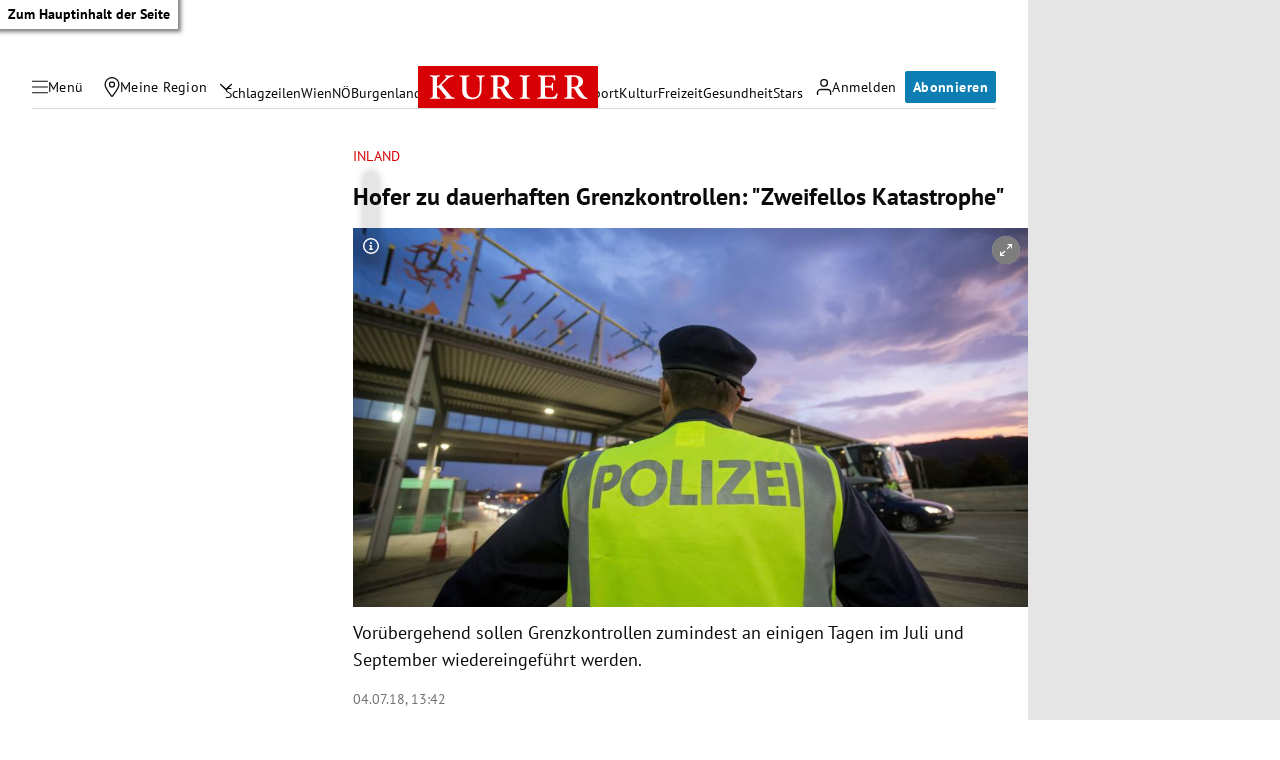

--- FILE ---
content_type: application/javascript; charset=utf-8
request_url: https://fundingchoicesmessages.google.com/f/AGSKWxU1vnhGFBiD_waCOfrtEBuwe8bTP9NhPcZzbdtXm5aZuxtpd3OMoaTVCeAn_oDKx58W7suA6c51dqXg24UxTVn11F7Ha7m7wMWRkyLGHOXsgh8UuS5js5z-MHa3TKUrS2TN5JdDtA==?fccs=W251bGwsbnVsbCxudWxsLG51bGwsbnVsbCxudWxsLFsxNzY5MzgxMjAxLDM4OTAwMDAwMF0sbnVsbCxudWxsLG51bGwsW251bGwsWzcsNl0sbnVsbCxudWxsLG51bGwsbnVsbCxudWxsLG51bGwsbnVsbCxudWxsLG51bGwsMV0sImh0dHBzOi8va3VyaWVyLmF0L3BvbGl0aWsvaW5sYW5kL3ZvcnVlYmVyZ2VoZW5kZS1ncmVuemtvbnRyb2xsZW4taW0tanVsaS11bmQtc2VwdGVtYmVyLzQwMDA2MTMwMyIsbnVsbCxbWzgsIms2MVBCam1rNk8wIl0sWzksImVuLVVTIl0sWzE2LCJbMSwxLDFdIl0sWzE5LCIyIl0sWzE3LCJbMF0iXSxbMjQsIiJdLFsyOSwiZmFsc2UiXV1d
body_size: 115
content:
if (typeof __googlefc.fcKernelManager.run === 'function') {"use strict";this.default_ContributorServingResponseClientJs=this.default_ContributorServingResponseClientJs||{};(function(_){var window=this;
try{
var qp=function(a){this.A=_.t(a)};_.u(qp,_.J);var rp=function(a){this.A=_.t(a)};_.u(rp,_.J);rp.prototype.getWhitelistStatus=function(){return _.F(this,2)};var sp=function(a){this.A=_.t(a)};_.u(sp,_.J);var tp=_.ed(sp),up=function(a,b,c){this.B=a;this.j=_.A(b,qp,1);this.l=_.A(b,_.Pk,3);this.F=_.A(b,rp,4);a=this.B.location.hostname;this.D=_.Fg(this.j,2)&&_.O(this.j,2)!==""?_.O(this.j,2):a;a=new _.Qg(_.Qk(this.l));this.C=new _.dh(_.q.document,this.D,a);this.console=null;this.o=new _.mp(this.B,c,a)};
up.prototype.run=function(){if(_.O(this.j,3)){var a=this.C,b=_.O(this.j,3),c=_.fh(a),d=new _.Wg;b=_.hg(d,1,b);c=_.C(c,1,b);_.jh(a,c)}else _.gh(this.C,"FCNEC");_.op(this.o,_.A(this.l,_.De,1),this.l.getDefaultConsentRevocationText(),this.l.getDefaultConsentRevocationCloseText(),this.l.getDefaultConsentRevocationAttestationText(),this.D);_.pp(this.o,_.F(this.F,1),this.F.getWhitelistStatus());var e;a=(e=this.B.googlefc)==null?void 0:e.__executeManualDeployment;a!==void 0&&typeof a==="function"&&_.To(this.o.G,
"manualDeploymentApi")};var vp=function(){};vp.prototype.run=function(a,b,c){var d;return _.v(function(e){d=tp(b);(new up(a,d,c)).run();return e.return({})})};_.Tk(7,new vp);
}catch(e){_._DumpException(e)}
}).call(this,this.default_ContributorServingResponseClientJs);
// Google Inc.

//# sourceURL=/_/mss/boq-content-ads-contributor/_/js/k=boq-content-ads-contributor.ContributorServingResponseClientJs.en_US.k61PBjmk6O0.es5.O/d=1/exm=ad_blocking_detection_executable,kernel_loader,loader_js_executable/ed=1/rs=AJlcJMztj-kAdg6DB63MlSG3pP52LjSptg/m=cookie_refresh_executable
__googlefc.fcKernelManager.run('\x5b\x5b\x5b7,\x22\x5b\x5bnull,\\\x22kurier.at\\\x22,\\\x22AKsRol9c0XV7vdKvdfwy7yxiXZBF_lFahK67GfOpTnJ98WfYOfwLmko5WU6lk53vR1HtKZM-jI1m6YBgnK4IU5HJg04SU3YtTskKr-N9bnUQXK8Zy3Fxfj8owe0EaMYUncfYPKep3I5L_MilJIZd3FKrS5XxilXvFQ\\\\u003d\\\\u003d\\\x22\x5d,null,\x5b\x5bnull,null,null,\\\x22https:\/\/fundingchoicesmessages.google.com\/f\/AGSKWxVpA_LKxONcIpU4XefpOKkDgggy1nG0A6sil8Pc47pVtbDq0yrsWp6a7069Q7gbVwFPPgfjEGX6A6CedrJi7DOoDOR0nxn-EsoCIx_twkChHs3oVSOKUV1eB0I0nIV0aF7NLeXxqA\\\\u003d\\\\u003d\\\x22\x5d,null,null,\x5bnull,null,null,\\\x22https:\/\/fundingchoicesmessages.google.com\/el\/AGSKWxWDZ1WB9NE6Uir6_-NsQwIPF2skhi3jrbw_NMSbD-xkS_tqktUnAghKyPNko1aYD7yjbtzYB76CsGoXQxqnSyWV2gj_SBr6GUuqkbgd1q_bBn77pk0PmcwlQ12dneq42O2gObvUBQ\\\\u003d\\\\u003d\\\x22\x5d,null,\x5bnull,\x5b7,6\x5d,null,null,null,null,null,null,null,null,null,1\x5d\x5d,\x5b3,1\x5d\x5d\x22\x5d\x5d,\x5bnull,null,null,\x22https:\/\/fundingchoicesmessages.google.com\/f\/AGSKWxUKjDGBZyq-x0C_XuxIw045LSDQ4dnoQdWKOq8b3KEer2iwny715066zy9_i8-0MNxHdZ1rE7nrvdNDX6MKjFIIHlzPd25UBlrD6qbNj7Ww8dDhI2oMF43cPK0PgWEebeQ14RFSRA\\u003d\\u003d\x22\x5d\x5d');}

--- FILE ---
content_type: application/javascript; charset=utf-8
request_url: https://fundingchoicesmessages.google.com/f/AGSKWxW5vuF81iSFn-GP4tqa4iPUjdDtdNrxKjVhakNZgUlA1mgWPNStCpLzWNBZTUo-AJ6XKZ_FAYKBbCmE6UN0OWbZFP35-Uag2GkXeNKGo-QEU_TKhjmXBqI5eiNwoTFBtG2cDGx5A770MirqO4J0_V2HiY3Q9BFjsgtraTVCmM5h3zoSkJIZ2eE1IWuV/_/ad-layering-/onecam4ads._advsetup./banner-ad._loader_adv-
body_size: -1288
content:
window['a7c331a5-7ba6-4247-b94e-1b4c919aaf04'] = true;